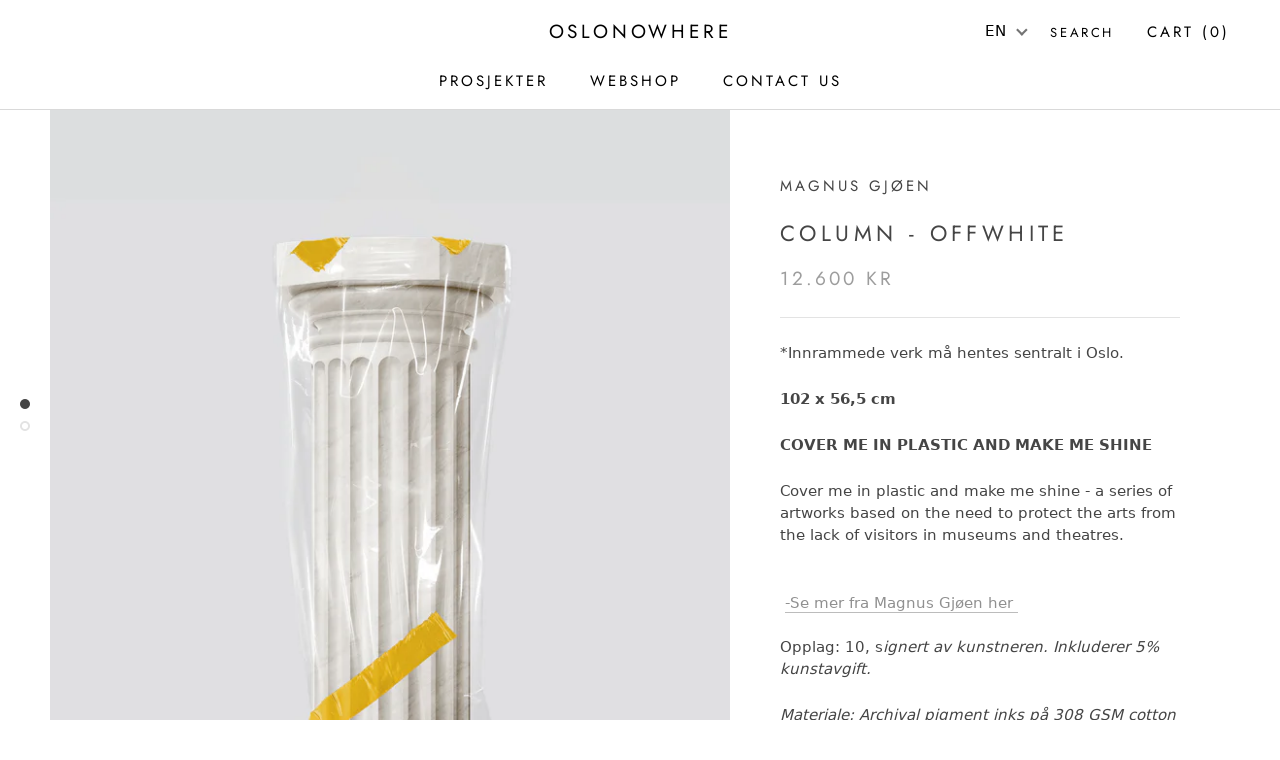

--- FILE ---
content_type: text/javascript
request_url: https://www.oslonowhere.com/cdn/shop/t/15/assets/custom.js?v=8814717088703906631646043031
body_size: -670
content:
//# sourceMappingURL=/cdn/shop/t/15/assets/custom.js.map?v=8814717088703906631646043031


--- FILE ---
content_type: text/javascript
request_url: https://www.oslonowhere.com/cdn/shop/t/15/assets/bonmatech.js?v=71404674663822557411646043031
body_size: 12975
content:
(()=>{var e={443:function(e){e.exports=function(){"use strict";function e(e,t,n){return t in e?Object.defineProperty(e,t,{value:n,enumerable:!0,configurable:!0,writable:!0}):e[t]=n,e}function t(e,t){var n=Object.keys(e);if(Object.getOwnPropertySymbols){var r=Object.getOwnPropertySymbols(e);t&&(r=r.filter((function(t){return Object.getOwnPropertyDescriptor(e,t).enumerable}))),n.push.apply(n,r)}return n}function n(n){for(var r=1;r<arguments.length;r++){var i=null!=arguments[r]?arguments[r]:{};r%2?t(Object(i),!0).forEach((function(t){e(n,t,i[t])})):Object.getOwnPropertyDescriptors?Object.defineProperties(n,Object.getOwnPropertyDescriptors(i)):t(Object(i)).forEach((function(e){Object.defineProperty(n,e,Object.getOwnPropertyDescriptor(i,e))}))}return n}function r(){return new Promise((e=>{"loading"==document.readyState?document.addEventListener("DOMContentLoaded",e):e()}))}function i(e){return Array.from(new Set(e))}function o(){return navigator.userAgent.includes("Node.js")||navigator.userAgent.includes("jsdom")}function s(e,t){return e==t}function a(e,t){"template"!==e.tagName.toLowerCase()?console.warn(`Alpine: [${t}] directive should only be added to <template> tags. See https://github.com/alpinejs/alpine#${t}`):1!==e.content.childElementCount&&console.warn(`Alpine: <template> tag with [${t}] encountered with an unexpected number of root elements. Make sure <template> has a single root element. `)}function c(e){return e.replace(/([a-z])([A-Z])/g,"$1-$2").replace(/[_\s]/,"-").toLowerCase()}function u(e){return e.toLowerCase().replace(/-(\w)/g,((e,t)=>t.toUpperCase()))}function l(e,t){if(!1===t(e))return;let n=e.firstElementChild;for(;n;)l(n,t),n=n.nextElementSibling}function f(e,t){var n;return function(){var r=this,i=arguments,o=function(){n=null,e.apply(r,i)};clearTimeout(n),n=setTimeout(o,t)}}const d=(e,t,n)=>{if(console.warn(`Alpine Error: "${n}"\n\nExpression: "${t}"\nElement:`,e),!o())throw Object.assign(n,{el:e,expression:t}),n};function p(e,{el:t,expression:n}){try{const r=e();return r instanceof Promise?r.catch((e=>d(t,n,e))):r}catch(e){d(t,n,e)}}function h(e,t,n,r={}){return p((()=>"function"==typeof t?t.call(n):new Function(["$data",...Object.keys(r)],`var __alpine_result; with($data) { __alpine_result = ${t} }; return __alpine_result`)(n,...Object.values(r))),{el:e,expression:t})}function m(e,t,n,r={}){return p((()=>{if("function"==typeof t)return Promise.resolve(t.call(n,r.$event));let e=Function;if(e=Object.getPrototypeOf((async function(){})).constructor,Object.keys(n).includes(t)){let e=new Function(["dataContext",...Object.keys(r)],`with(dataContext) { return ${t} }`)(n,...Object.values(r));return"function"==typeof e?Promise.resolve(e.call(n,r.$event)):Promise.resolve()}return Promise.resolve(new e(["dataContext",...Object.keys(r)],`with(dataContext) { ${t} }`)(n,...Object.values(r)))}),{el:e,expression:t})}const v=/^x-(on|bind|data|text|html|model|if|for|show|cloak|transition|ref|spread)\b/;function y(e){const t=_(e.name);return v.test(t)}function g(e,t,n){let r=Array.from(e.attributes).filter(y).map(b),i=r.filter((e=>"spread"===e.type))[0];if(i){let n=h(e,i.expression,t.$data);r=r.concat(Object.entries(n).map((([e,t])=>b({name:e,value:t}))))}return n?r.filter((e=>e.type===n)):x(r)}function x(e){let t=["bind","model","show","catch-all"];return e.sort(((e,n)=>{let r=-1===t.indexOf(e.type)?"catch-all":e.type,i=-1===t.indexOf(n.type)?"catch-all":n.type;return t.indexOf(r)-t.indexOf(i)}))}function b({name:e,value:t}){const n=_(e),r=n.match(v),i=n.match(/:([a-zA-Z0-9\-:]+)/),o=n.match(/\.[^.\]]+(?=[^\]]*$)/g)||[];return{type:r?r[1]:null,value:i?i[1]:null,modifiers:o.map((e=>e.replace(".",""))),expression:t}}function w(e){return["disabled","checked","required","readonly","hidden","open","selected","autofocus","itemscope","multiple","novalidate","allowfullscreen","allowpaymentrequest","formnovalidate","autoplay","controls","loop","muted","playsinline","default","ismap","reversed","async","defer","nomodule"].includes(e)}function _(e){return e.startsWith("@")?e.replace("@","x-on:"):e.startsWith(":")?e.replace(":","x-bind:"):e}function E(e,t=Boolean){return e.split(" ").filter(t)}const O="in",S="out",k="cancelled";function A(e,t,n,r,i=!1){if(i)return t();if(e.__x_transition&&e.__x_transition.type===O)return;const o=g(e,r,"transition"),s=g(e,r,"show")[0];if(s&&s.modifiers.includes("transition")){let r=s.modifiers;if(r.includes("out")&&!r.includes("in"))return t();const i=r.includes("in")&&r.includes("out");r=i?r.filter(((e,t)=>t<r.indexOf("out"))):r,P(e,r,t,n)}else o.some((e=>["enter","enter-start","enter-end"].includes(e.value)))?D(e,r,o,t,n):t()}function C(e,t,n,r,i=!1){if(i)return t();if(e.__x_transition&&e.__x_transition.type===S)return;const o=g(e,r,"transition"),s=g(e,r,"show")[0];if(s&&s.modifiers.includes("transition")){let r=s.modifiers;if(r.includes("in")&&!r.includes("out"))return t();const i=r.includes("in")&&r.includes("out");r=i?r.filter(((e,t)=>t>r.indexOf("out"))):r,j(e,r,i,t,n)}else o.some((e=>["leave","leave-start","leave-end"].includes(e.value)))?N(e,r,o,t,n):t()}function P(e,t,n,r){$(e,t,n,(()=>{}),r,{duration:T(t,"duration",150),origin:T(t,"origin","center"),first:{opacity:0,scale:T(t,"scale",95)},second:{opacity:1,scale:100}},O)}function j(e,t,n,r,i){$(e,t,(()=>{}),r,i,{duration:n?T(t,"duration",150):T(t,"duration",150)/2,origin:T(t,"origin","center"),first:{opacity:1,scale:100},second:{opacity:0,scale:T(t,"scale",95)}},S)}function T(e,t,n){if(-1===e.indexOf(t))return n;const r=e[e.indexOf(t)+1];if(!r)return n;if("scale"===t&&!z(r))return n;if("duration"===t){let e=r.match(/([0-9]+)ms/);if(e)return e[1]}return"origin"===t&&["top","right","left","center","bottom"].includes(e[e.indexOf(t)+2])?[r,e[e.indexOf(t)+2]].join(" "):r}function $(e,t,n,r,i,o,s){e.__x_transition&&e.__x_transition.cancel&&e.__x_transition.cancel();const a=e.style.opacity,c=e.style.transform,u=e.style.transformOrigin,l=!t.includes("opacity")&&!t.includes("scale"),f=l||t.includes("opacity"),d=l||t.includes("scale"),p={start(){f&&(e.style.opacity=o.first.opacity),d&&(e.style.transform=`scale(${o.first.scale/100})`)},during(){d&&(e.style.transformOrigin=o.origin),e.style.transitionProperty=[f?"opacity":"",d?"transform":""].join(" ").trim(),e.style.transitionDuration=o.duration/1e3+"s",e.style.transitionTimingFunction="cubic-bezier(0.4, 0.0, 0.2, 1)"},show(){n()},end(){f&&(e.style.opacity=o.second.opacity),d&&(e.style.transform=`scale(${o.second.scale/100})`)},hide(){r()},cleanup(){f&&(e.style.opacity=a),d&&(e.style.transform=c),d&&(e.style.transformOrigin=u),e.style.transitionProperty=null,e.style.transitionDuration=null,e.style.transitionTimingFunction=null}};B(e,p,s,i)}const R=(e,t,n)=>"function"==typeof e?n.evaluateReturnExpression(t,e):e;function D(e,t,n,r,i){L(e,E(R((n.find((e=>"enter"===e.value))||{expression:""}).expression,e,t)),E(R((n.find((e=>"enter-start"===e.value))||{expression:""}).expression,e,t)),E(R((n.find((e=>"enter-end"===e.value))||{expression:""}).expression,e,t)),r,(()=>{}),O,i)}function N(e,t,n,r,i){L(e,E(R((n.find((e=>"leave"===e.value))||{expression:""}).expression,e,t)),E(R((n.find((e=>"leave-start"===e.value))||{expression:""}).expression,e,t)),E(R((n.find((e=>"leave-end"===e.value))||{expression:""}).expression,e,t)),(()=>{}),r,S,i)}function L(e,t,n,r,i,o,s,a){e.__x_transition&&e.__x_transition.cancel&&e.__x_transition.cancel();const c=e.__x_original_classes||[],u={start(){e.classList.add(...n)},during(){e.classList.add(...t)},show(){i()},end(){e.classList.remove(...n.filter((e=>!c.includes(e)))),e.classList.add(...r)},hide(){o()},cleanup(){e.classList.remove(...t.filter((e=>!c.includes(e)))),e.classList.remove(...r.filter((e=>!c.includes(e))))}};B(e,u,s,a)}function B(e,t,n,r){const i=F((()=>{t.hide(),e.isConnected&&t.cleanup(),delete e.__x_transition}));e.__x_transition={type:n,cancel:F((()=>{r(k),i()})),finish:i,nextFrame:null},t.start(),t.during(),e.__x_transition.nextFrame=requestAnimationFrame((()=>{let n=1e3*Number(getComputedStyle(e).transitionDuration.replace(/,.*/,"").replace("s",""));0===n&&(n=1e3*Number(getComputedStyle(e).animationDuration.replace("s",""))),t.show(),e.__x_transition.nextFrame=requestAnimationFrame((()=>{t.end(),setTimeout(e.__x_transition.finish,n)}))}))}function z(e){return!Array.isArray(e)&&!isNaN(e)}function F(e){let t=!1;return function(){t||(t=!0,e.apply(this,arguments))}}function U(e,t,n,r,i){a(t,"x-for");let o=q("function"==typeof n?e.evaluateReturnExpression(t,n):n),s=H(e,t,o,i),c=t;s.forEach(((n,a)=>{let u=I(o,n,a,s,i()),l=M(e,t,a,u),f=K(c.nextElementSibling,l);f?(delete f.__x_for_key,f.__x_for=u,e.updateElements(f,(()=>f.__x_for))):(f=V(t,c),A(f,(()=>{}),(()=>{}),e,r),f.__x_for=u,e.initializeElements(f,(()=>f.__x_for))),c=f,c.__x_for_key=l})),W(c,e)}function q(e){let t=/,([^,\}\]]*)(?:,([^,\}\]]*))?$/,n=/^\(|\)$/g,r=/([\s\S]*?)\s+(?:in|of)\s+([\s\S]*)/,i=String(e).match(r);if(!i)return;let o={};o.items=i[2].trim();let s=i[1].trim().replace(n,""),a=s.match(t);return a?(o.item=s.replace(t,"").trim(),o.index=a[1].trim(),a[2]&&(o.collection=a[2].trim())):o.item=s,o}function I(e,t,r,i,o){let s=o?n({},o):{};return s[e.item]=t,e.index&&(s[e.index]=r),e.collection&&(s[e.collection]=i),s}function M(e,t,n,r){let i=g(t,e,"bind").filter((e=>"key"===e.value))[0];return i?e.evaluateReturnExpression(t,i.expression,(()=>r)):n}function H(e,t,n,r){let i=g(t,e,"if")[0];if(i&&!e.evaluateReturnExpression(t,i.expression))return[];let o=e.evaluateReturnExpression(t,n.items,r);return z(o)&&o>=0&&(o=Array.from(Array(o).keys(),(e=>e+1))),o}function V(e,t){let n=document.importNode(e.content,!0);return t.parentElement.insertBefore(n,t.nextElementSibling),t.nextElementSibling}function K(e,t){if(!e)return;if(void 0===e.__x_for_key)return;if(e.__x_for_key===t)return e;let n=e;for(;n;){if(n.__x_for_key===t)return n.parentElement.insertBefore(n,e);n=!(!n.nextElementSibling||void 0===n.nextElementSibling.__x_for_key)&&n.nextElementSibling}}function W(e,t){for(var n=!(!e.nextElementSibling||void 0===e.nextElementSibling.__x_for_key)&&e.nextElementSibling;n;){let e=n,r=n.nextElementSibling;C(n,(()=>{e.remove()}),(()=>{}),t),n=!(!r||void 0===r.__x_for_key)&&r}}function X(e,t,n,r,o,a,c){var l=e.evaluateReturnExpression(t,r,o);if("value"===n){if(Ke.ignoreFocusedForValueBinding&&document.activeElement.isSameNode(t))return;if(void 0===l&&String(r).match(/\./)&&(l=""),"radio"===t.type)void 0===t.attributes.value&&"bind"===a?t.value=l:"bind"!==a&&(t.checked=s(t.value,l));else if("checkbox"===t.type)"boolean"==typeof l||[null,void 0].includes(l)||"bind"!==a?"bind"!==a&&(Array.isArray(l)?t.checked=l.some((e=>s(e,t.value))):t.checked=!!l):t.value=String(l);else if("SELECT"===t.tagName)G(t,l);else{if(t.value===l)return;t.value=l}}else if("class"===n)if(Array.isArray(l)){const e=t.__x_original_classes||[];t.setAttribute("class",i(e.concat(l)).join(" "))}else if("object"==typeof l)Object.keys(l).sort(((e,t)=>l[e]-l[t])).forEach((e=>{l[e]?E(e).forEach((e=>t.classList.add(e))):E(e).forEach((e=>t.classList.remove(e)))}));else{const e=t.__x_original_classes||[],n=l?E(l):[];t.setAttribute("class",i(e.concat(n)).join(" "))}else n=c.includes("camel")?u(n):n,[null,void 0,!1].includes(l)?t.removeAttribute(n):w(n)?J(t,n,n):J(t,n,l)}function J(e,t,n){e.getAttribute(t)!=n&&e.setAttribute(t,n)}function G(e,t){const n=[].concat(t).map((e=>e+""));Array.from(e.options).forEach((e=>{e.selected=n.includes(e.value||e.text)}))}function Q(e,t,n){void 0===t&&String(n).match(/\./)&&(t=""),e.textContent=t}function Z(e,t,n,r){t.innerHTML=e.evaluateReturnExpression(t,n,r)}function Y(e,t,n,r,i=!1){const o=()=>{t.style.display="none",t.__x_is_shown=!1},s=()=>{1===t.style.length&&"none"===t.style.display?t.removeAttribute("style"):t.style.removeProperty("display"),t.__x_is_shown=!0};if(!0===i)return void(n?s():o());const a=(r,i)=>{n?(("none"===t.style.display||t.__x_transition)&&A(t,(()=>{s()}),i,e),r((()=>{}))):"none"!==t.style.display?C(t,(()=>{r((()=>{o()}))}),i,e):r((()=>{}))};r.includes("immediate")?a((e=>e()),(()=>{})):(e.showDirectiveLastElement&&!e.showDirectiveLastElement.contains(t)&&e.executeAndClearRemainingShowDirectiveStack(),e.showDirectiveStack.push(a),e.showDirectiveLastElement=t)}function ee(e,t,n,r,i){a(t,"x-if");const o=t.nextElementSibling&&!0===t.nextElementSibling.__x_inserted_me;if(!n||o&&!t.__x_transition)!n&&o&&C(t.nextElementSibling,(()=>{t.nextElementSibling.remove()}),(()=>{}),e,r);else{const n=document.importNode(t.content,!0);t.parentElement.insertBefore(n,t.nextElementSibling),A(t.nextElementSibling,(()=>{}),(()=>{}),e,r),e.initializeElements(t.nextElementSibling,i),t.nextElementSibling.__x_inserted_me=!0}}function te(e,t,n,r,i,o={}){const s={passive:r.includes("passive")};let a,c;if(r.includes("camel")&&(n=u(n)),r.includes("away")?(c=document,a=c=>{t.contains(c.target)||t.offsetWidth<1&&t.offsetHeight<1||(ne(e,i,c,o),r.includes("once")&&document.removeEventListener(n,a,s))}):(c=r.includes("window")?window:r.includes("document")?document:t,a=u=>{c!==window&&c!==document||document.body.contains(t)?re(n)&&ie(u,r)||(r.includes("prevent")&&u.preventDefault(),r.includes("stop")&&u.stopPropagation(),r.includes("self")&&u.target!==t)||ne(e,i,u,o).then((e=>{!1===e?u.preventDefault():r.includes("once")&&c.removeEventListener(n,a,s)})):c.removeEventListener(n,a,s)}),r.includes("debounce")){let e=r[r.indexOf("debounce")+1]||"invalid-wait",t=z(e.split("ms")[0])?Number(e.split("ms")[0]):250;a=f(a,t)}c.addEventListener(n,a,s)}function ne(e,t,r,i){return e.evaluateCommandExpression(r.target,t,(()=>n(n({},i()),{},{$event:r})))}function re(e){return["keydown","keyup"].includes(e)}function ie(e,t){let n=t.filter((e=>!["window","document","prevent","stop"].includes(e)));if(n.includes("debounce")){let e=n.indexOf("debounce");n.splice(e,z((n[e+1]||"invalid-wait").split("ms")[0])?2:1)}if(0===n.length)return!1;if(1===n.length&&n[0]===oe(e.key))return!1;const r=["ctrl","shift","alt","meta","cmd","super"].filter((e=>n.includes(e)));return n=n.filter((e=>!r.includes(e))),!(r.length>0&&r.filter((t=>("cmd"!==t&&"super"!==t||(t="meta"),e[`${t}Key`]))).length===r.length&&n[0]===oe(e.key))}function oe(e){switch(e){case"/":return"slash";case" ":case"Spacebar":return"space";default:return e&&c(e)}}function se(e,t,r,i,o){var s="select"===t.tagName.toLowerCase()||["checkbox","radio"].includes(t.type)||r.includes("lazy")?"change":"input";te(e,t,s,r,`${i} = rightSideOfExpression($event, ${i})`,(()=>n(n({},o()),{},{rightSideOfExpression:ae(t,r,i)})))}function ae(e,t,n){return"radio"===e.type&&(e.hasAttribute("name")||e.setAttribute("name",n)),(n,r)=>{if(n instanceof CustomEvent&&n.detail)return n.detail;if("checkbox"===e.type){if(Array.isArray(r)){const e=t.includes("number")?ce(n.target.value):n.target.value;return n.target.checked?r.concat([e]):r.filter((t=>!s(t,e)))}return n.target.checked}if("select"===e.tagName.toLowerCase()&&e.multiple)return t.includes("number")?Array.from(n.target.selectedOptions).map((e=>ce(e.value||e.text))):Array.from(n.target.selectedOptions).map((e=>e.value||e.text));{const e=n.target.value;return t.includes("number")?ce(e):t.includes("trim")?e.trim():e}}}function ce(e){const t=e?parseFloat(e):null;return z(t)?t:e}const{isArray:ue}=Array,{getPrototypeOf:le,create:fe,defineProperty:de,defineProperties:pe,isExtensible:he,getOwnPropertyDescriptor:me,getOwnPropertyNames:ve,getOwnPropertySymbols:ye,preventExtensions:ge,hasOwnProperty:xe}=Object,{push:be,concat:we,map:_e}=Array.prototype;function Ee(e){return void 0===e}function Oe(e){return"function"==typeof e}function Se(e){return"object"==typeof e}const ke=new WeakMap;function Ae(e,t){ke.set(e,t)}const Ce=e=>ke.get(e)||e;function Pe(e,t){return e.valueIsObservable(t)?e.getProxy(t):t}function je(e){return xe.call(e,"value")&&(e.value=Ce(e.value)),e}function Te(e,t,n){we.call(ve(n),ye(n)).forEach((r=>{let i=me(n,r);i.configurable||(i=qe(e,i,Pe)),de(t,r,i)})),ge(t)}class $e{constructor(e,t){this.originalTarget=t,this.membrane=e}get(e,t){const{originalTarget:n,membrane:r}=this,i=n[t],{valueObserved:o}=r;return o(n,t),r.getProxy(i)}set(e,t,n){const{originalTarget:r,membrane:{valueMutated:i}}=this;return r[t]!==n?(r[t]=n,i(r,t)):"length"===t&&ue(r)&&i(r,t),!0}deleteProperty(e,t){const{originalTarget:n,membrane:{valueMutated:r}}=this;return delete n[t],r(n,t),!0}apply(e,t,n){}construct(e,t,n){}has(e,t){const{originalTarget:n,membrane:{valueObserved:r}}=this;return r(n,t),t in n}ownKeys(e){const{originalTarget:t}=this;return we.call(ve(t),ye(t))}isExtensible(e){const t=he(e);if(!t)return t;const{originalTarget:n,membrane:r}=this,i=he(n);return i||Te(r,e,n),i}setPrototypeOf(e,t){}getPrototypeOf(e){const{originalTarget:t}=this;return le(t)}getOwnPropertyDescriptor(e,t){const{originalTarget:n,membrane:r}=this,{valueObserved:i}=this.membrane;i(n,t);let o=me(n,t);if(Ee(o))return o;const s=me(e,t);return Ee(s)?(o=qe(r,o,Pe),o.configurable||de(e,t,o),o):s}preventExtensions(e){const{originalTarget:t,membrane:n}=this;return Te(n,e,t),ge(t),!0}defineProperty(e,t,n){const{originalTarget:r,membrane:i}=this,{valueMutated:o}=i,{configurable:s}=n;if(xe.call(n,"writable")&&!xe.call(n,"value")){const e=me(r,t);n.value=e.value}return de(r,t,je(n)),!1===s&&de(e,t,qe(i,n,Pe)),o(r,t),!0}}function Re(e,t){return e.valueIsObservable(t)?e.getReadOnlyProxy(t):t}class De{constructor(e,t){this.originalTarget=t,this.membrane=e}get(e,t){const{membrane:n,originalTarget:r}=this,i=r[t],{valueObserved:o}=n;return o(r,t),n.getReadOnlyProxy(i)}set(e,t,n){return!1}deleteProperty(e,t){return!1}apply(e,t,n){}construct(e,t,n){}has(e,t){const{originalTarget:n,membrane:{valueObserved:r}}=this;return r(n,t),t in n}ownKeys(e){const{originalTarget:t}=this;return we.call(ve(t),ye(t))}setPrototypeOf(e,t){}getOwnPropertyDescriptor(e,t){const{originalTarget:n,membrane:r}=this,{valueObserved:i}=r;i(n,t);let o=me(n,t);if(Ee(o))return o;const s=me(e,t);return Ee(s)?(o=qe(r,o,Re),xe.call(o,"set")&&(o.set=void 0),o.configurable||de(e,t,o),o):s}preventExtensions(e){return!1}defineProperty(e,t,n){return!1}}function Ne(e){let t;return ue(e)?t=[]:Se(e)&&(t={}),t}const Le=Object.prototype;function Be(e){if(null===e)return!1;if("object"!=typeof e)return!1;if(ue(e))return!0;const t=le(e);return t===Le||null===t||null===le(t)}const ze=(e,t)=>{},Fe=(e,t)=>{},Ue=e=>e;function qe(e,t,n){const{set:r,get:i}=t;return xe.call(t,"value")?t.value=n(e,t.value):(Ee(i)||(t.get=function(){return n(e,i.call(Ce(this)))}),Ee(r)||(t.set=function(t){r.call(Ce(this),e.unwrapProxy(t))})),t}class Ie{constructor(e){if(this.valueDistortion=Ue,this.valueMutated=Fe,this.valueObserved=ze,this.valueIsObservable=Be,this.objectGraph=new WeakMap,!Ee(e)){const{valueDistortion:t,valueMutated:n,valueObserved:r,valueIsObservable:i}=e;this.valueDistortion=Oe(t)?t:Ue,this.valueMutated=Oe(n)?n:Fe,this.valueObserved=Oe(r)?r:ze,this.valueIsObservable=Oe(i)?i:Be}}getProxy(e){const t=Ce(e),n=this.valueDistortion(t);if(this.valueIsObservable(n)){const r=this.getReactiveState(t,n);return r.readOnly===e?e:r.reactive}return n}getReadOnlyProxy(e){e=Ce(e);const t=this.valueDistortion(e);return this.valueIsObservable(t)?this.getReactiveState(e,t).readOnly:t}unwrapProxy(e){return Ce(e)}getReactiveState(e,t){const{objectGraph:n}=this;let r=n.get(t);if(r)return r;const i=this;return r={get reactive(){const n=new $e(i,t),r=new Proxy(Ne(t),n);return Ae(r,e),de(this,"reactive",{value:r}),r},get readOnly(){const n=new De(i,t),r=new Proxy(Ne(t),n);return Ae(r,e),de(this,"readOnly",{value:r}),r}},n.set(t,r),r}}function Me(e,t){let n=new Ie({valueMutated(e,n){t(e,n)}});return{data:n.getProxy(e),membrane:n}}function He(e,t){let n=e.unwrapProxy(t),r={};return Object.keys(n).forEach((e=>{["$el","$refs","$nextTick","$watch"].includes(e)||(r[e]=n[e])})),r}class Ve{constructor(e,t=null){this.$el=e;const n=this.$el.getAttribute("x-data"),r=""===n?"{}":n,i=this.$el.getAttribute("x-init");let o={$el:this.$el},s=t?t.$el:this.$el;Object.entries(Ke.magicProperties).forEach((([e,t])=>{Object.defineProperty(o,`$${e}`,{get:function(){return t(s)}})})),this.unobservedData=t?t.getUnobservedData():h(e,r,o);let{membrane:a,data:c}=this.wrapDataInObservable(this.unobservedData);var u;this.$data=c,this.membrane=a,this.unobservedData.$el=this.$el,this.unobservedData.$refs=this.getRefsProxy(),this.nextTickStack=[],this.unobservedData.$nextTick=e=>{this.nextTickStack.push(e)},this.watchers={},this.unobservedData.$watch=(e,t)=>{this.watchers[e]||(this.watchers[e]=[]),this.watchers[e].push(t)},Object.entries(Ke.magicProperties).forEach((([e,t])=>{Object.defineProperty(this.unobservedData,`$${e}`,{get:function(){return t(s,this.$el)}})})),this.showDirectiveStack=[],this.showDirectiveLastElement,t||Ke.onBeforeComponentInitializeds.forEach((e=>e(this))),i&&!t&&(this.pauseReactivity=!0,u=this.evaluateReturnExpression(this.$el,i),this.pauseReactivity=!1),this.initializeElements(this.$el,(()=>{}),!t),this.listenForNewElementsToInitialize(),"function"==typeof u&&u.call(this.$data),t||setTimeout((()=>{Ke.onComponentInitializeds.forEach((e=>e(this)))}),0)}getUnobservedData(){return He(this.membrane,this.$data)}wrapDataInObservable(e){var t=this;let n=f((function(){t.updateElements(t.$el)}),0);return Me(e,((e,r)=>{t.watchers[r]?t.watchers[r].forEach((t=>t(e[r]))):Array.isArray(e)?Object.keys(t.watchers).forEach((n=>{let i=n.split(".");"length"!==r&&i.reduce(((r,i)=>(Object.is(e,r[i])&&t.watchers[n].forEach((t=>t(e))),r[i])),t.unobservedData)})):Object.keys(t.watchers).filter((e=>e.includes("."))).forEach((n=>{let i=n.split(".");r===i[i.length-1]&&i.reduce(((i,o)=>(Object.is(e,i)&&t.watchers[n].forEach((t=>t(e[r]))),i[o])),t.unobservedData)})),t.pauseReactivity||n()}))}walkAndSkipNestedComponents(e,t,n=(()=>{})){l(e,(e=>e.hasAttribute("x-data")&&!e.isSameNode(this.$el)?(e.__x||n(e),!1):t(e)))}initializeElements(e,t=(()=>{}),n=!0){this.walkAndSkipNestedComponents(e,(e=>void 0===e.__x_for_key&&void 0===e.__x_inserted_me&&void this.initializeElement(e,t,n)),(e=>{e.__x=new Ve(e)})),this.executeAndClearRemainingShowDirectiveStack(),this.executeAndClearNextTickStack(e)}initializeElement(e,t,n=!0){e.hasAttribute("class")&&g(e,this).length>0&&(e.__x_original_classes=E(e.getAttribute("class"))),n&&this.registerListeners(e,t),this.resolveBoundAttributes(e,!0,t)}updateElements(e,t=(()=>{})){this.walkAndSkipNestedComponents(e,(e=>{if(void 0!==e.__x_for_key&&!e.isSameNode(this.$el))return!1;this.updateElement(e,t)}),(e=>{e.__x=new Ve(e)})),this.executeAndClearRemainingShowDirectiveStack(),this.executeAndClearNextTickStack(e)}executeAndClearNextTickStack(e){e===this.$el&&this.nextTickStack.length>0&&requestAnimationFrame((()=>{for(;this.nextTickStack.length>0;)this.nextTickStack.shift()()}))}executeAndClearRemainingShowDirectiveStack(){this.showDirectiveStack.reverse().map((e=>new Promise(((t,n)=>{e(t,n)})))).reduce(((e,t)=>e.then((()=>t.then((e=>{e()}))))),Promise.resolve((()=>{}))).catch((e=>{if(e!==k)throw e})),this.showDirectiveStack=[],this.showDirectiveLastElement=void 0}updateElement(e,t){this.resolveBoundAttributes(e,!1,t)}registerListeners(e,t){g(e,this).forEach((({type:n,value:r,modifiers:i,expression:o})=>{switch(n){case"on":te(this,e,r,i,o,t);break;case"model":se(this,e,i,o,t)}}))}resolveBoundAttributes(e,t=!1,n){let r=g(e,this);r.forEach((({type:i,value:o,modifiers:s,expression:a})=>{switch(i){case"model":X(this,e,"value",a,n,i,s);break;case"bind":if("template"===e.tagName.toLowerCase()&&"key"===o)return;X(this,e,o,a,n,i,s);break;case"text":var c=this.evaluateReturnExpression(e,a,n);Q(e,c,a);break;case"html":Z(this,e,a,n);break;case"show":c=this.evaluateReturnExpression(e,a,n),Y(this,e,c,s,t);break;case"if":if(r.some((e=>"for"===e.type)))return;c=this.evaluateReturnExpression(e,a,n),ee(this,e,c,t,n);break;case"for":U(this,e,a,t,n);break;case"cloak":e.removeAttribute("x-cloak")}}))}evaluateReturnExpression(e,t,r=(()=>{})){return h(e,t,this.$data,n(n({},r()),{},{$dispatch:this.getDispatchFunction(e)}))}evaluateCommandExpression(e,t,r=(()=>{})){return m(e,t,this.$data,n(n({},r()),{},{$dispatch:this.getDispatchFunction(e)}))}getDispatchFunction(e){return(t,n={})=>{e.dispatchEvent(new CustomEvent(t,{detail:n,bubbles:!0}))}}listenForNewElementsToInitialize(){const e=this.$el,t={childList:!0,attributes:!0,subtree:!0};new MutationObserver((e=>{for(let t=0;t<e.length;t++){const n=e[t].target.closest("[x-data]");if(n&&n.isSameNode(this.$el)){if("attributes"===e[t].type&&"x-data"===e[t].attributeName){const n=e[t].target.getAttribute("x-data")||"{}",r=h(this.$el,n,{$el:this.$el});Object.keys(r).forEach((e=>{this.$data[e]!==r[e]&&(this.$data[e]=r[e])}))}e[t].addedNodes.length>0&&e[t].addedNodes.forEach((e=>{1!==e.nodeType||e.__x_inserted_me||(!e.matches("[x-data]")||e.__x?this.initializeElements(e):e.__x=new Ve(e))}))}}})).observe(e,t)}getRefsProxy(){var e=this;return new Proxy({},{get(t,n){return"$isAlpineProxy"===n||(e.walkAndSkipNestedComponents(e.$el,(e=>{e.hasAttribute("x-ref")&&e.getAttribute("x-ref")===n&&(r=e)})),r);var r}})}}const Ke={version:"2.8.1",pauseMutationObserver:!1,magicProperties:{},onComponentInitializeds:[],onBeforeComponentInitializeds:[],ignoreFocusedForValueBinding:!1,start:async function(){o()||await r(),this.discoverComponents((e=>{this.initializeComponent(e)})),document.addEventListener("turbolinks:load",(()=>{this.discoverUninitializedComponents((e=>{this.initializeComponent(e)}))})),this.listenForNewUninitializedComponentsAtRunTime()},discoverComponents:function(e){document.querySelectorAll("[x-data]").forEach((t=>{e(t)}))},discoverUninitializedComponents:function(e,t=null){const n=(t||document).querySelectorAll("[x-data]");Array.from(n).filter((e=>void 0===e.__x)).forEach((t=>{e(t)}))},listenForNewUninitializedComponentsAtRunTime:function(){const e=document.querySelector("body"),t={childList:!0,attributes:!0,subtree:!0};new MutationObserver((e=>{if(!this.pauseMutationObserver)for(let t=0;t<e.length;t++)e[t].addedNodes.length>0&&e[t].addedNodes.forEach((e=>{1===e.nodeType&&(e.parentElement&&e.parentElement.closest("[x-data]")||this.discoverUninitializedComponents((e=>{this.initializeComponent(e)}),e.parentElement))}))})).observe(e,t)},initializeComponent:function(e){if(!e.__x)try{e.__x=new Ve(e)}catch(e){setTimeout((()=>{throw e}),0)}},clone:function(e,t){t.__x||(t.__x=new Ve(t,e))},addMagicProperty:function(e,t){this.magicProperties[e]=t},onComponentInitialized:function(e){this.onComponentInitializeds.push(e)},onBeforeComponentInitialized:function(e){this.onBeforeComponentInitializeds.push(e)}};return o()||(window.Alpine=Ke,window.deferLoadingAlpine?window.deferLoadingAlpine((function(){window.Alpine.start()})):window.Alpine.start()),Ke}()},669:(e,t,n)=>{e.exports=n(609)},448:(e,t,n)=>{"use strict";var r=n(867),i=n(26),o=n(372),s=n(327),a=n(97),c=n(109),u=n(985),l=n(61);e.exports=function(e){return new Promise((function(t,n){var f=e.data,d=e.headers;r.isFormData(f)&&delete d["Content-Type"];var p=new XMLHttpRequest;if(e.auth){var h=e.auth.username||"",m=e.auth.password?unescape(encodeURIComponent(e.auth.password)):"";d.Authorization="Basic "+btoa(h+":"+m)}var v=a(e.baseURL,e.url);if(p.open(e.method.toUpperCase(),s(v,e.params,e.paramsSerializer),!0),p.timeout=e.timeout,p.onreadystatechange=function(){if(p&&4===p.readyState&&(0!==p.status||p.responseURL&&0===p.responseURL.indexOf("file:"))){var r="getAllResponseHeaders"in p?c(p.getAllResponseHeaders()):null,o={data:e.responseType&&"text"!==e.responseType?p.response:p.responseText,status:p.status,statusText:p.statusText,headers:r,config:e,request:p};i(t,n,o),p=null}},p.onabort=function(){p&&(n(l("Request aborted",e,"ECONNABORTED",p)),p=null)},p.onerror=function(){n(l("Network Error",e,null,p)),p=null},p.ontimeout=function(){var t="timeout of "+e.timeout+"ms exceeded";e.timeoutErrorMessage&&(t=e.timeoutErrorMessage),n(l(t,e,"ECONNABORTED",p)),p=null},r.isStandardBrowserEnv()){var y=(e.withCredentials||u(v))&&e.xsrfCookieName?o.read(e.xsrfCookieName):void 0;y&&(d[e.xsrfHeaderName]=y)}if("setRequestHeader"in p&&r.forEach(d,(function(e,t){void 0===f&&"content-type"===t.toLowerCase()?delete d[t]:p.setRequestHeader(t,e)})),r.isUndefined(e.withCredentials)||(p.withCredentials=!!e.withCredentials),e.responseType)try{p.responseType=e.responseType}catch(t){if("json"!==e.responseType)throw t}"function"==typeof e.onDownloadProgress&&p.addEventListener("progress",e.onDownloadProgress),"function"==typeof e.onUploadProgress&&p.upload&&p.upload.addEventListener("progress",e.onUploadProgress),e.cancelToken&&e.cancelToken.promise.then((function(e){p&&(p.abort(),n(e),p=null)})),f||(f=null),p.send(f)}))}},609:(e,t,n)=>{"use strict";var r=n(867),i=n(849),o=n(321),s=n(185);function a(e){var t=new o(e),n=i(o.prototype.request,t);return r.extend(n,o.prototype,t),r.extend(n,t),n}var c=a(n(655));c.Axios=o,c.create=function(e){return a(s(c.defaults,e))},c.Cancel=n(263),c.CancelToken=n(972),c.isCancel=n(502),c.all=function(e){return Promise.all(e)},c.spread=n(713),c.isAxiosError=n(268),e.exports=c,e.exports.default=c},263:e=>{"use strict";function t(e){this.message=e}t.prototype.toString=function(){return"Cancel"+(this.message?": "+this.message:"")},t.prototype.__CANCEL__=!0,e.exports=t},972:(e,t,n)=>{"use strict";var r=n(263);function i(e){if("function"!=typeof e)throw new TypeError("executor must be a function.");var t;this.promise=new Promise((function(e){t=e}));var n=this;e((function(e){n.reason||(n.reason=new r(e),t(n.reason))}))}i.prototype.throwIfRequested=function(){if(this.reason)throw this.reason},i.source=function(){var e;return{token:new i((function(t){e=t})),cancel:e}},e.exports=i},502:e=>{"use strict";e.exports=function(e){return!(!e||!e.__CANCEL__)}},321:(e,t,n)=>{"use strict";var r=n(867),i=n(327),o=n(782),s=n(572),a=n(185);function c(e){this.defaults=e,this.interceptors={request:new o,response:new o}}c.prototype.request=function(e){"string"==typeof e?(e=arguments[1]||{}).url=arguments[0]:e=e||{},(e=a(this.defaults,e)).method?e.method=e.method.toLowerCase():this.defaults.method?e.method=this.defaults.method.toLowerCase():e.method="get";var t=[s,void 0],n=Promise.resolve(e);for(this.interceptors.request.forEach((function(e){t.unshift(e.fulfilled,e.rejected)})),this.interceptors.response.forEach((function(e){t.push(e.fulfilled,e.rejected)}));t.length;)n=n.then(t.shift(),t.shift());return n},c.prototype.getUri=function(e){return e=a(this.defaults,e),i(e.url,e.params,e.paramsSerializer).replace(/^\?/,"")},r.forEach(["delete","get","head","options"],(function(e){c.prototype[e]=function(t,n){return this.request(a(n||{},{method:e,url:t,data:(n||{}).data}))}})),r.forEach(["post","put","patch"],(function(e){c.prototype[e]=function(t,n,r){return this.request(a(r||{},{method:e,url:t,data:n}))}})),e.exports=c},782:(e,t,n)=>{"use strict";var r=n(867);function i(){this.handlers=[]}i.prototype.use=function(e,t){return this.handlers.push({fulfilled:e,rejected:t}),this.handlers.length-1},i.prototype.eject=function(e){this.handlers[e]&&(this.handlers[e]=null)},i.prototype.forEach=function(e){r.forEach(this.handlers,(function(t){null!==t&&e(t)}))},e.exports=i},97:(e,t,n)=>{"use strict";var r=n(793),i=n(303);e.exports=function(e,t){return e&&!r(t)?i(e,t):t}},61:(e,t,n)=>{"use strict";var r=n(481);e.exports=function(e,t,n,i,o){var s=new Error(e);return r(s,t,n,i,o)}},572:(e,t,n)=>{"use strict";var r=n(867),i=n(527),o=n(502),s=n(655);function a(e){e.cancelToken&&e.cancelToken.throwIfRequested()}e.exports=function(e){return a(e),e.headers=e.headers||{},e.data=i(e.data,e.headers,e.transformRequest),e.headers=r.merge(e.headers.common||{},e.headers[e.method]||{},e.headers),r.forEach(["delete","get","head","post","put","patch","common"],(function(t){delete e.headers[t]})),(e.adapter||s.adapter)(e).then((function(t){return a(e),t.data=i(t.data,t.headers,e.transformResponse),t}),(function(t){return o(t)||(a(e),t&&t.response&&(t.response.data=i(t.response.data,t.response.headers,e.transformResponse))),Promise.reject(t)}))}},481:e=>{"use strict";e.exports=function(e,t,n,r,i){return e.config=t,n&&(e.code=n),e.request=r,e.response=i,e.isAxiosError=!0,e.toJSON=function(){return{message:this.message,name:this.name,description:this.description,number:this.number,fileName:this.fileName,lineNumber:this.lineNumber,columnNumber:this.columnNumber,stack:this.stack,config:this.config,code:this.code}},e}},185:(e,t,n)=>{"use strict";var r=n(867);e.exports=function(e,t){t=t||{};var n={},i=["url","method","data"],o=["headers","auth","proxy","params"],s=["baseURL","transformRequest","transformResponse","paramsSerializer","timeout","timeoutMessage","withCredentials","adapter","responseType","xsrfCookieName","xsrfHeaderName","onUploadProgress","onDownloadProgress","decompress","maxContentLength","maxBodyLength","maxRedirects","transport","httpAgent","httpsAgent","cancelToken","socketPath","responseEncoding"],a=["validateStatus"];function c(e,t){return r.isPlainObject(e)&&r.isPlainObject(t)?r.merge(e,t):r.isPlainObject(t)?r.merge({},t):r.isArray(t)?t.slice():t}function u(i){r.isUndefined(t[i])?r.isUndefined(e[i])||(n[i]=c(void 0,e[i])):n[i]=c(e[i],t[i])}r.forEach(i,(function(e){r.isUndefined(t[e])||(n[e]=c(void 0,t[e]))})),r.forEach(o,u),r.forEach(s,(function(i){r.isUndefined(t[i])?r.isUndefined(e[i])||(n[i]=c(void 0,e[i])):n[i]=c(void 0,t[i])})),r.forEach(a,(function(r){r in t?n[r]=c(e[r],t[r]):r in e&&(n[r]=c(void 0,e[r]))}));var l=i.concat(o).concat(s).concat(a),f=Object.keys(e).concat(Object.keys(t)).filter((function(e){return-1===l.indexOf(e)}));return r.forEach(f,u),n}},26:(e,t,n)=>{"use strict";var r=n(61);e.exports=function(e,t,n){var i=n.config.validateStatus;n.status&&i&&!i(n.status)?t(r("Request failed with status code "+n.status,n.config,null,n.request,n)):e(n)}},527:(e,t,n)=>{"use strict";var r=n(867);e.exports=function(e,t,n){return r.forEach(n,(function(n){e=n(e,t)})),e}},655:(e,t,n)=>{"use strict";var r=n(155),i=n(867),o=n(16),s={"Content-Type":"application/x-www-form-urlencoded"};function a(e,t){!i.isUndefined(e)&&i.isUndefined(e["Content-Type"])&&(e["Content-Type"]=t)}var c,u={adapter:(("undefined"!=typeof XMLHttpRequest||void 0!==r&&"[object process]"===Object.prototype.toString.call(r))&&(c=n(448)),c),transformRequest:[function(e,t){return o(t,"Accept"),o(t,"Content-Type"),i.isFormData(e)||i.isArrayBuffer(e)||i.isBuffer(e)||i.isStream(e)||i.isFile(e)||i.isBlob(e)?e:i.isArrayBufferView(e)?e.buffer:i.isURLSearchParams(e)?(a(t,"application/x-www-form-urlencoded;charset=utf-8"),e.toString()):i.isObject(e)?(a(t,"application/json;charset=utf-8"),JSON.stringify(e)):e}],transformResponse:[function(e){if("string"==typeof e)try{e=JSON.parse(e)}catch(e){}return e}],timeout:0,xsrfCookieName:"XSRF-TOKEN",xsrfHeaderName:"X-XSRF-TOKEN",maxContentLength:-1,maxBodyLength:-1,validateStatus:function(e){return e>=200&&e<300}};u.headers={common:{Accept:"application/json, text/plain, */*"}},i.forEach(["delete","get","head"],(function(e){u.headers[e]={}})),i.forEach(["post","put","patch"],(function(e){u.headers[e]=i.merge(s)})),e.exports=u},849:e=>{"use strict";e.exports=function(e,t){return function(){for(var n=new Array(arguments.length),r=0;r<n.length;r++)n[r]=arguments[r];return e.apply(t,n)}}},327:(e,t,n)=>{"use strict";var r=n(867);function i(e){return encodeURIComponent(e).replace(/%3A/gi,":").replace(/%24/g,"$").replace(/%2C/gi,",").replace(/%20/g,"+").replace(/%5B/gi,"[").replace(/%5D/gi,"]")}e.exports=function(e,t,n){if(!t)return e;var o;if(n)o=n(t);else if(r.isURLSearchParams(t))o=t.toString();else{var s=[];r.forEach(t,(function(e,t){null!=e&&(r.isArray(e)?t+="[]":e=[e],r.forEach(e,(function(e){r.isDate(e)?e=e.toISOString():r.isObject(e)&&(e=JSON.stringify(e)),s.push(i(t)+"="+i(e))})))})),o=s.join("&")}if(o){var a=e.indexOf("#");-1!==a&&(e=e.slice(0,a)),e+=(-1===e.indexOf("?")?"?":"&")+o}return e}},303:e=>{"use strict";e.exports=function(e,t){return t?e.replace(/\/+$/,"")+"/"+t.replace(/^\/+/,""):e}},372:(e,t,n)=>{"use strict";var r=n(867);e.exports=r.isStandardBrowserEnv()?{write:function(e,t,n,i,o,s){var a=[];a.push(e+"="+encodeURIComponent(t)),r.isNumber(n)&&a.push("expires="+new Date(n).toGMTString()),r.isString(i)&&a.push("path="+i),r.isString(o)&&a.push("domain="+o),!0===s&&a.push("secure"),document.cookie=a.join("; ")},read:function(e){var t=document.cookie.match(new RegExp("(^|;\\s*)("+e+")=([^;]*)"));return t?decodeURIComponent(t[3]):null},remove:function(e){this.write(e,"",Date.now()-864e5)}}:{write:function(){},read:function(){return null},remove:function(){}}},793:e=>{"use strict";e.exports=function(e){return/^([a-z][a-z\d\+\-\.]*:)?\/\//i.test(e)}},268:e=>{"use strict";e.exports=function(e){return"object"==typeof e&&!0===e.isAxiosError}},985:(e,t,n)=>{"use strict";var r=n(867);e.exports=r.isStandardBrowserEnv()?function(){var e,t=/(msie|trident)/i.test(navigator.userAgent),n=document.createElement("a");function i(e){var r=e;return t&&(n.setAttribute("href",r),r=n.href),n.setAttribute("href",r),{href:n.href,protocol:n.protocol?n.protocol.replace(/:$/,""):"",host:n.host,search:n.search?n.search.replace(/^\?/,""):"",hash:n.hash?n.hash.replace(/^#/,""):"",hostname:n.hostname,port:n.port,pathname:"/"===n.pathname.charAt(0)?n.pathname:"/"+n.pathname}}return e=i(window.location.href),function(t){var n=r.isString(t)?i(t):t;return n.protocol===e.protocol&&n.host===e.host}}():function(){return!0}},16:(e,t,n)=>{"use strict";var r=n(867);e.exports=function(e,t){r.forEach(e,(function(n,r){r!==t&&r.toUpperCase()===t.toUpperCase()&&(e[t]=n,delete e[r])}))}},109:(e,t,n)=>{"use strict";var r=n(867),i=["age","authorization","content-length","content-type","etag","expires","from","host","if-modified-since","if-unmodified-since","last-modified","location","max-forwards","proxy-authorization","referer","retry-after","user-agent"];e.exports=function(e){var t,n,o,s={};return e?(r.forEach(e.split("\n"),(function(e){if(o=e.indexOf(":"),t=r.trim(e.substr(0,o)).toLowerCase(),n=r.trim(e.substr(o+1)),t){if(s[t]&&i.indexOf(t)>=0)return;s[t]="set-cookie"===t?(s[t]?s[t]:[]).concat([n]):s[t]?s[t]+", "+n:n}})),s):s}},713:e=>{"use strict";e.exports=function(e){return function(t){return e.apply(null,t)}}},867:(e,t,n)=>{"use strict";var r=n(849),i=Object.prototype.toString;function o(e){return"[object Array]"===i.call(e)}function s(e){return void 0===e}function a(e){return null!==e&&"object"==typeof e}function c(e){if("[object Object]"!==i.call(e))return!1;var t=Object.getPrototypeOf(e);return null===t||t===Object.prototype}function u(e){return"[object Function]"===i.call(e)}function l(e,t){if(null!=e)if("object"!=typeof e&&(e=[e]),o(e))for(var n=0,r=e.length;n<r;n++)t.call(null,e[n],n,e);else for(var i in e)Object.prototype.hasOwnProperty.call(e,i)&&t.call(null,e[i],i,e)}e.exports={isArray:o,isArrayBuffer:function(e){return"[object ArrayBuffer]"===i.call(e)},isBuffer:function(e){return null!==e&&!s(e)&&null!==e.constructor&&!s(e.constructor)&&"function"==typeof e.constructor.isBuffer&&e.constructor.isBuffer(e)},isFormData:function(e){return"undefined"!=typeof FormData&&e instanceof FormData},isArrayBufferView:function(e){return"undefined"!=typeof ArrayBuffer&&ArrayBuffer.isView?ArrayBuffer.isView(e):e&&e.buffer&&e.buffer instanceof ArrayBuffer},isString:function(e){return"string"==typeof e},isNumber:function(e){return"number"==typeof e},isObject:a,isPlainObject:c,isUndefined:s,isDate:function(e){return"[object Date]"===i.call(e)},isFile:function(e){return"[object File]"===i.call(e)},isBlob:function(e){return"[object Blob]"===i.call(e)},isFunction:u,isStream:function(e){return a(e)&&u(e.pipe)},isURLSearchParams:function(e){return"undefined"!=typeof URLSearchParams&&e instanceof URLSearchParams},isStandardBrowserEnv:function(){return("undefined"==typeof navigator||"ReactNative"!==navigator.product&&"NativeScript"!==navigator.product&&"NS"!==navigator.product)&&("undefined"!=typeof window&&"undefined"!=typeof document)},forEach:l,merge:function e(){var t={};function n(n,r){c(t[r])&&c(n)?t[r]=e(t[r],n):c(n)?t[r]=e({},n):o(n)?t[r]=n.slice():t[r]=n}for(var r=0,i=arguments.length;r<i;r++)l(arguments[r],n);return t},extend:function(e,t,n){return l(t,(function(t,i){e[i]=n&&"function"==typeof t?r(t,n):t})),e},trim:function(e){return e.replace(/^\s*/,"").replace(/\s*$/,"")},stripBOM:function(e){return 65279===e.charCodeAt(0)&&(e=e.slice(1)),e}}},930:(e,t,n)=>{"use strict";n(443);var r=n(669),i=n.n(r);window.popupFrame=function(){return{visibility:!1,open:function(){this.visibility=!0},close:function(){this.visibility=!1}}},window.productForm=function(){return{init:function(e){var t=document.querySelector(".ProductForm");t.addEventListener("submit",(function(n){n.preventDefault();var r=t.querySelector(".QuantitySelector__CurrentQuantity").value;console.log(r);var o=t.querySelector(".id-product"),s={items:[{quantity:r,id:o=o?o.value:t.querySelector("[data-sku]").value}]};i().post("/cart/add.js",s),e("open-popup-frame")}))}}}},141:()=>{},155:e=>{var t,n,r=e.exports={};function i(){throw new Error("setTimeout has not been defined")}function o(){throw new Error("clearTimeout has not been defined")}function s(e){if(t===setTimeout)return setTimeout(e,0);if((t===i||!t)&&setTimeout)return t=setTimeout,setTimeout(e,0);try{return t(e,0)}catch(n){try{return t.call(null,e,0)}catch(n){return t.call(this,e,0)}}}!function(){try{t="function"==typeof setTimeout?setTimeout:i}catch(e){t=i}try{n="function"==typeof clearTimeout?clearTimeout:o}catch(e){n=o}}();var a,c=[],u=!1,l=-1;function f(){u&&a&&(u=!1,a.length?c=a.concat(c):l=-1,c.length&&d())}function d(){if(!u){var e=s(f);u=!0;for(var t=c.length;t;){for(a=c,c=[];++l<t;)a&&a[l].run();l=-1,t=c.length}a=null,u=!1,function(e){if(n===clearTimeout)return clearTimeout(e);if((n===o||!n)&&clearTimeout)return n=clearTimeout,clearTimeout(e);try{n(e)}catch(t){try{return n.call(null,e)}catch(t){return n.call(this,e)}}}(e)}}function p(e,t){this.fun=e,this.array=t}function h(){}r.nextTick=function(e){var t=new Array(arguments.length-1);if(arguments.length>1)for(var n=1;n<arguments.length;n++)t[n-1]=arguments[n];c.push(new p(e,t)),1!==c.length||u||s(d)},p.prototype.run=function(){this.fun.apply(null,this.array)},r.title="browser",r.browser=!0,r.env={},r.argv=[],r.version="",r.versions={},r.on=h,r.addListener=h,r.once=h,r.off=h,r.removeListener=h,r.removeAllListeners=h,r.emit=h,r.prependListener=h,r.prependOnceListener=h,r.listeners=function(e){return[]},r.binding=function(e){throw new Error("process.binding is not supported")},r.cwd=function(){return"/"},r.chdir=function(e){throw new Error("process.chdir is not supported")},r.umask=function(){return 0}}},t={};function n(r){if(t[r])return t[r].exports;var i=t[r]={exports:{}};return e[r].call(i.exports,i,i.exports,n),i.exports}n.m=e,n.x=e=>{},n.n=e=>{var t=e&&e.__esModule?()=>e.default:()=>e;return n.d(t,{a:t}),t},n.d=(e,t)=>{for(var r in t)n.o(t,r)&&!n.o(e,r)&&Object.defineProperty(e,r,{enumerable:!0,get:t[r]})},n.o=(e,t)=>Object.prototype.hasOwnProperty.call(e,t),(()=>{var e={761:0},t=[[930],[141]],r=e=>{},i=(i,o)=>{for(var s,a,[c,u,l,f]=o,d=0,p=[];d<c.length;d++)a=c[d],n.o(e,a)&&e[a]&&p.push(e[a][0]),e[a]=0;for(s in u)n.o(u,s)&&(n.m[s]=u[s]);for(l&&l(n),i&&i(o);p.length;)p.shift()();return f&&t.push.apply(t,f),r()},o=self.webpackChunkoslonowhere_shop=self.webpackChunkoslonowhere_shop||[];function s(){for(var r,i=0;i<t.length;i++){for(var o=t[i],s=!0,a=1;a<o.length;a++){var c=o[a];0!==e[c]&&(s=!1)}s&&(t.splice(i--,1),r=n(n.s=o[0]))}return 0===t.length&&(n.x(),n.x=e=>{}),r}o.forEach(i.bind(null,0)),o.push=i.bind(null,o.push.bind(o));var a=n.x;n.x=()=>(n.x=a||(e=>{}),(r=s)())})(),n.x()})();